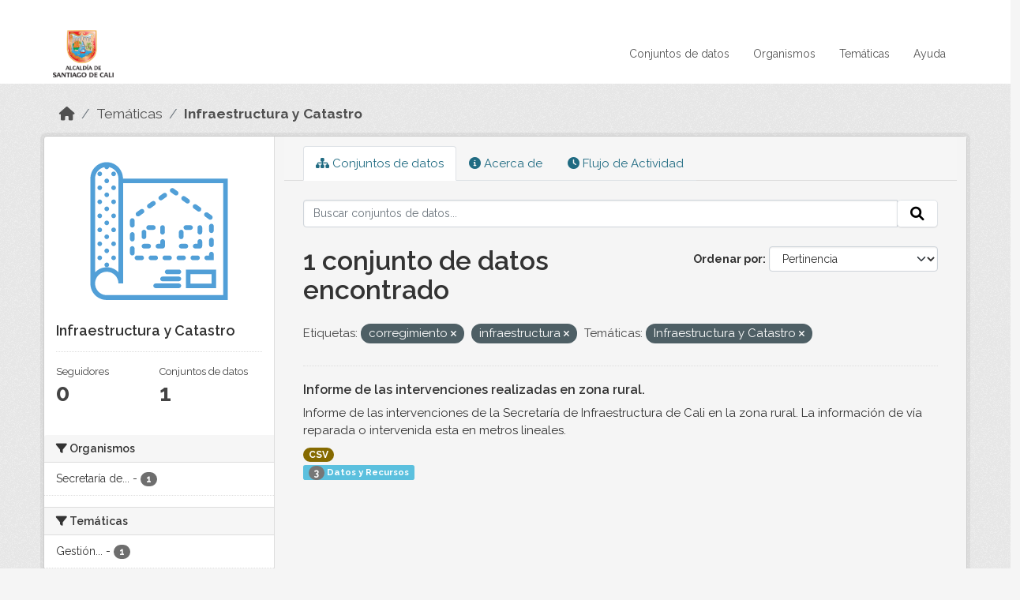

--- FILE ---
content_type: text/html; charset=utf-8
request_url: http://datos.cali.gov.co/group/infraestructura-y-catastro?tags=corregimiento&tags=infraestructura&_tags_limit=0&groups=infraestructura-y-catastro
body_size: 38721
content:
<!DOCTYPE html>
<!--[if IE 9]> <html lang="es" class="ie9"> <![endif]-->
<!--[if gt IE 8]><!--> <html lang="es"  > <!--<![endif]-->
  <head>
    <meta charset="utf-8" />
      <meta name="csrf_field_name" content="_csrf_token" />
      <meta name="_csrf_token" content="IjdkNDI5NTk5MjQzNTk5NmI2ZDJkMGI3ZDA2Njc3NTM4MzBkZDg2N2Ei.aVfDJg.08AAyHN5z6ytFDFMQUa13a_Rgv0" />

      <meta name="generator" content="ckan 2.10.4" />
      <meta name="viewport" content="width=device-width, initial-scale=1.0">
    <title>Infraestructura y Catastro - Temáticas - Datos Abiertos Cali</title>

    
    
  
    <link rel="shortcut icon" href="/img/favicon.ico" />
    
    
        <!-- Google tag (gtag.js) -->
<script async src="https://www.googletagmanager.com/gtag/js?id=G-2GPXESL37B"></script>
<script>
 window.dataLayer = window.dataLayer || [];
 function gtag(){dataLayer.push(arguments);}

 gtag('set', 'linker', );
 gtag('js', new Date());

 gtag('config', 'G-2GPXESL37B', {
     anonymize_ip: true,
     linker: {
         domains: []
     }
 });
</script>
    

  <link rel="alternate" type="application/atom+xml" title="Datos Abiertos Cali - Conjuntos de datos en la temática: Infraestructura y Catastro" href="/feeds/group/infraestructura-y-catastro.atom" />

  
  
      
      
      
    
  
  

  


    
      
      
    

    
    <link href="/webassets/base/1c87a999_main.css" rel="stylesheet"/>
<link href="/webassets/webassets-external/57f7216b780409588d6765cfa4db3c8a_custom.css" rel="stylesheet"/>
<link href="/css/rating.css" rel="stylesheet"/>
<link href="/webassets/ckanext-activity/6ac15be0_activity.css" rel="stylesheet"/>
    
  </head>

  
  <body data-site-root="https://datos.cali.gov.co/" data-locale-root="https://datos.cali.gov.co/" >

    
    <div class="visually-hidden-focusable"><a href="#content">Skip to main content</a></div>
  

  
    

<header class="account-masthead">
  <div class="container">
    
    
    
  </div>
</header>

<header class="navbar navbar-expand-lg navbar-static-top masthead">
    
  <div class="container">
    <div class="row row-cols-md-2 w-100">
      <hgroup class="header-image navbar-left col">
        
        <a class="logo" href="/">
        <!--
          <img class="image-header" src="/img/lema-alcaldia-cali.png" alt="Datos Abiertos - Alcaldía de Santiago de Cali"
              title="Alcaldía de Santiago de Cali">
        -->
          <img class="image-header" src="/img/logo-alcaldia-cali.png" alt="Datos Abiertos - Alcaldía de Santiago de Cali"
              title="Alcaldía de Santiago de Cali">
          <span class="title-header sr-only">Datos Abiertos</span>
        </a>
        
      </hgroup>
      <di class="col text-end">
        <button class="navbar-toggler" type="button" data-bs-toggle="collapse" data-bs-target="#navbarSupportedContent" aria-controls="navbarSupportedContent" aria-expanded="false" aria-label="Toggle navigation">
          <span class="navbar-toggler-icon"></span>
        </button>
      </div>
      <!-- <div class="navbar-right">
        <button data-target="#main-navigation-toggle" data-toggle="collapse" class="navbar-toggle collapsed"
                type="button">
          <span class="fa fa-bars"></span>
        </button>
      </div> -->

      <div class="collapse navbar-collapse col justify-content-end" id="main-navigation-toggle">
        
        <nav class="section navigation">
          <ul class="navbar-nav me-auto mb-2 mb-lg-0">
            
            <li><a href="/dataset/">Conjuntos de datos</a></li><li><a href="/organization/">Organismos</a></li><li><a href="/group/">Temáticas</a></li><li><a href="/pages/ayuda">Ayuda</a></li>
            
          </ul>
        </nav>
         
        
        
      </div>
    </div>
  </div>
</header>

  
    <div class="main">
      <div id="content" class="container">
        
          
            <div class="flash-messages">
              
                
              
            </div>
          

          
            <div class="toolbar" role="navigation" aria-label="Miga de pan">
              
                
                  <ol class="breadcrumb">
                    
<li class="home"><a href="/" aria-label="Inicio"><i class="fa fa-home"></i><span> Inicio</span></a></li>
                    
  <li><a href="/group/">Temáticas</a></li>
  <li class="active"><a href="/group/infraestructura-y-catastro" title="Infraestructura y Catastro">Infraestructura y Catastro</a></li>

                  </ol>
                
              
            </div>
          

          <div class="row wrapper">
            
            
            

            
              <aside class="secondary col-md-3">
                
                
  
  


<div class="module context-info">
  <section class="module-content">
    
    
    <div class="image">
      <a href="">
        <img src="https://datos.cali.gov.co/uploads/group/2018-11-15-194052.098680icon-infraestructura.svg" width="190" height="118" alt="infraestructura-y-catastro" />
      </a>
    </div>
    
    
    <h1 class="heading">
      Infraestructura y Catastro
      
    </h1>
    
    
    
    
    
      
      <div class="nums">
        <dl>
          <dt>Seguidores</dt>
          <dd data-module="followers-counter" data-module-id="edb41fcd-c5fc-406e-bdca-bb025fbaf3cc" data-module-num_followers="0"><span>0</span></dd>
        </dl>
        <dl>
          <dt>Conjuntos de datos</dt>
          <dd><span>1</span></dd>
        </dl>
      </div>
      
      
      <div class="follow_button">
        
      </div>
      
    
    
  </section>
</div>


  <div class="filters">
    <div>
      
        

    
    
	
	    
		<section class="module module-narrow module-shallow">
		    
			<h2 class="module-heading">
			    <i class="fa fa-filter"></i>
			    Organismos
			</h2>
		    
		    
			
			    
				<nav aria-label="Organismos">
				    <ul class="list-unstyled nav nav-simple nav-facet">
					
					    
					    
					    
					    
					    <li class="nav-item ">
						<a href="/group/edb41fcd-c5fc-406e-bdca-bb025fbaf3cc?tags=corregimiento&amp;tags=infraestructura&amp;_tags_limit=0&amp;groups=infraestructura-y-catastro&amp;organization=secretaria-de-infraestructura" title="Secretaría de Infraestructura">
						    <span class="item-label">Secretaría de...</span>
						    <span class="hidden separator"> - </span>
						    <span class="item-count badge">1</span>
							
						</a>
					    </li>
					
				    </ul>
				</nav>

				<p class="module-footer">
				    
					
				    
				</p>
			    
			
		    
		</section>
	    
	
    

      
        

    
    
	
	    
		<section class="module module-narrow module-shallow">
		    
			<h2 class="module-heading">
			    <i class="fa fa-filter"></i>
			    Temáticas
			</h2>
		    
		    
			
			    
				<nav aria-label="Temáticas">
				    <ul class="list-unstyled nav nav-simple nav-facet">
					
					    
					    
					    
					    
					    <li class="nav-item ">
						<a href="/group/edb41fcd-c5fc-406e-bdca-bb025fbaf3cc?tags=corregimiento&amp;tags=infraestructura&amp;_tags_limit=0&amp;groups=infraestructura-y-catastro&amp;groups=gestion-publica-administrativa" title="Gestión Pública/Administrativa">
						    <span class="item-label">Gestión...</span>
						    <span class="hidden separator"> - </span>
						    <span class="item-count badge">1</span>
							
						</a>
					    </li>
					
					    
					    
					    
					    
					    <li class="nav-item  active">
						<a href="/group/edb41fcd-c5fc-406e-bdca-bb025fbaf3cc?tags=corregimiento&amp;tags=infraestructura&amp;_tags_limit=0" title="">
						    <span class="item-label">Infraestructura y Catastro</span>
						    <span class="hidden separator"> - </span>
						    <span class="item-count badge">1</span>
							<span class="facet-close">x</span>
						</a>
					    </li>
					
					    
					    
					    
					    
					    <li class="nav-item ">
						<a href="/group/edb41fcd-c5fc-406e-bdca-bb025fbaf3cc?tags=corregimiento&amp;tags=infraestructura&amp;_tags_limit=0&amp;groups=infraestructura-y-catastro&amp;groups=participacion-ciudadana" title="">
						    <span class="item-label">Participación Ciudadana</span>
						    <span class="hidden separator"> - </span>
						    <span class="item-count badge">1</span>
							
						</a>
					    </li>
					
				    </ul>
				</nav>

				<p class="module-footer">
				    
					
				    
				</p>
			    
			
		    
		</section>
	    
	
    

      
        

    
    
	
	    
		<section class="module module-narrow module-shallow">
		    
			<h2 class="module-heading">
			    <i class="fa fa-filter"></i>
			    Etiquetas
			</h2>
		    
		    
			
			    
				<nav aria-label="Etiquetas">
				    <ul class="list-unstyled nav nav-simple nav-facet">
					
					    
					    
					    
					    
					    <li class="nav-item ">
						<a href="/group/edb41fcd-c5fc-406e-bdca-bb025fbaf3cc?tags=corregimiento&amp;tags=infraestructura&amp;_tags_limit=0&amp;groups=infraestructura-y-catastro&amp;tags=cali" title="">
						    <span class="item-label">cali</span>
						    <span class="hidden separator"> - </span>
						    <span class="item-count badge">1</span>
							
						</a>
					    </li>
					
					    
					    
					    
					    
					    <li class="nav-item  active">
						<a href="/group/edb41fcd-c5fc-406e-bdca-bb025fbaf3cc?tags=infraestructura&amp;_tags_limit=0&amp;groups=infraestructura-y-catastro" title="">
						    <span class="item-label">corregimiento</span>
						    <span class="hidden separator"> - </span>
						    <span class="item-count badge">1</span>
							<span class="facet-close">x</span>
						</a>
					    </li>
					
					    
					    
					    
					    
					    <li class="nav-item ">
						<a href="/group/edb41fcd-c5fc-406e-bdca-bb025fbaf3cc?tags=corregimiento&amp;tags=infraestructura&amp;_tags_limit=0&amp;groups=infraestructura-y-catastro&amp;tags=corregimientos" title="">
						    <span class="item-label">corregimientos</span>
						    <span class="hidden separator"> - </span>
						    <span class="item-count badge">1</span>
							
						</a>
					    </li>
					
					    
					    
					    
					    
					    <li class="nav-item  active">
						<a href="/group/edb41fcd-c5fc-406e-bdca-bb025fbaf3cc?tags=corregimiento&amp;_tags_limit=0&amp;groups=infraestructura-y-catastro" title="">
						    <span class="item-label">infraestructura</span>
						    <span class="hidden separator"> - </span>
						    <span class="item-count badge">1</span>
							<span class="facet-close">x</span>
						</a>
					    </li>
					
					    
					    
					    
					    
					    <li class="nav-item ">
						<a href="/group/edb41fcd-c5fc-406e-bdca-bb025fbaf3cc?tags=corregimiento&amp;tags=infraestructura&amp;_tags_limit=0&amp;groups=infraestructura-y-catastro&amp;tags=intervencion" title="">
						    <span class="item-label">intervencion</span>
						    <span class="hidden separator"> - </span>
						    <span class="item-count badge">1</span>
							
						</a>
					    </li>
					
					    
					    
					    
					    
					    <li class="nav-item ">
						<a href="/group/edb41fcd-c5fc-406e-bdca-bb025fbaf3cc?tags=corregimiento&amp;tags=infraestructura&amp;_tags_limit=0&amp;groups=infraestructura-y-catastro&amp;tags=reparacion" title="">
						    <span class="item-label">reparacion</span>
						    <span class="hidden separator"> - </span>
						    <span class="item-count badge">1</span>
							
						</a>
					    </li>
					
					    
					    
					    
					    
					    <li class="nav-item ">
						<a href="/group/edb41fcd-c5fc-406e-bdca-bb025fbaf3cc?tags=corregimiento&amp;tags=infraestructura&amp;_tags_limit=0&amp;groups=infraestructura-y-catastro&amp;tags=vial" title="">
						    <span class="item-label">vial</span>
						    <span class="hidden separator"> - </span>
						    <span class="item-count badge">1</span>
							
						</a>
					    </li>
					
					    
					    
					    
					    
					    <li class="nav-item ">
						<a href="/group/edb41fcd-c5fc-406e-bdca-bb025fbaf3cc?tags=corregimiento&amp;tags=infraestructura&amp;_tags_limit=0&amp;groups=infraestructura-y-catastro&amp;tags=vias" title="">
						    <span class="item-label">vias</span>
						    <span class="hidden separator"> - </span>
						    <span class="item-count badge">1</span>
							
						</a>
					    </li>
					
				    </ul>
				</nav>

				<p class="module-footer">
				    
					<a href="/group/edb41fcd-c5fc-406e-bdca-bb025fbaf3cc?tags=corregimiento&amp;tags=infraestructura&amp;groups=infraestructura-y-catastro" class="read-more">Mostrar Solamente Populares Etiquetas</a>
				    
				</p>
			    
			
		    
		</section>
	    
	
    

      
        

    
    
	
	    
		<section class="module module-narrow module-shallow">
		    
			<h2 class="module-heading">
			    <i class="fa fa-filter"></i>
			    Formatos
			</h2>
		    
		    
			
			    
				<nav aria-label="Formatos">
				    <ul class="list-unstyled nav nav-simple nav-facet">
					
					    
					    
					    
					    
					    <li class="nav-item ">
						<a href="/group/edb41fcd-c5fc-406e-bdca-bb025fbaf3cc?tags=corregimiento&amp;tags=infraestructura&amp;_tags_limit=0&amp;groups=infraestructura-y-catastro&amp;res_format=CSV" title="">
						    <span class="item-label">CSV</span>
						    <span class="hidden separator"> - </span>
						    <span class="item-count badge">1</span>
							
						</a>
					    </li>
					
				    </ul>
				</nav>

				<p class="module-footer">
				    
					
				    
				</p>
			    
			
		    
		</section>
	    
	
    

      
        

    
    
	
	    
		<section class="module module-narrow module-shallow">
		    
			<h2 class="module-heading">
			    <i class="fa fa-filter"></i>
			    Licencias
			</h2>
		    
		    
			
			    
				<nav aria-label="Licencias">
				    <ul class="list-unstyled nav nav-simple nav-facet">
					
					    
					    
					    
					    
					    <li class="nav-item ">
						<a href="/group/edb41fcd-c5fc-406e-bdca-bb025fbaf3cc?tags=corregimiento&amp;tags=infraestructura&amp;_tags_limit=0&amp;groups=infraestructura-y-catastro&amp;license_id=cc-by-sa" title="Creative Commons Attribution Share-Alike">
						    <span class="item-label">Creative Commons...</span>
						    <span class="hidden separator"> - </span>
						    <span class="item-count badge">1</span>
							
						</a>
					    </li>
					
				    </ul>
				</nav>

				<p class="module-footer">
				    
					
				    
				</p>
			    
			
		    
		</section>
	    
	
    

      
    </div>
    <a class="close no-text hide-filters"><i class="fa fa-times-circle"></i><span class="text">close</span></a>
  </div>

              </aside>
            

            
              <div class="primary col-md-9 col-xs-12" role="main">
                
                
                  <article class="module">
                    
                      <header class="module-content page-header">
                        
                        <ul class="nav nav-tabs">
                          
  
  <li class="active"><a href="/group/infraestructura-y-catastro"><i class="fa fa-sitemap"></i> Conjuntos de datos</a></li>
  <li><a href="/group/about/infraestructura-y-catastro"><i class="fa fa-info-circle"></i> Acerca de</a></li>

  <li><a href="/group/activity/infraestructura-y-catastro?offset=0"><i class="fa fa-clock"></i> Flujo de Actividad</a></li>

                        </ul>
                      </header>
                    
                    <div class="module-content">
                      
                      
  
    
    
    







<form id="group-datasets-search-form" class="search-form" method="get" data-module="select-switch">

  
    <div class="input-group search-input-group">
      <input aria-label="Buscar conjuntos de datos..." id="field-giant-search" type="text" class="form-control input-lg" name="q" value="" autocomplete="off" placeholder="Buscar conjuntos de datos...">
      
      <span class="input-group-btn">
        <button class="btn btn-default btn-lg" type="submit" value="search" aria-label="Enviar">
          <i class="fa fa-search"></i>
        </button>
      </span>
      
    </div>
  

  
    <span>






<input type="hidden" name="tags" value="corregimiento" />





<input type="hidden" name="tags" value="infraestructura" />





<input type="hidden" name="groups" value="infraestructura-y-catastro" />



</span>
  

  
    
      <div class="form-group control-order-by">
        <label for="field-order-by">Ordenar por</label>
        <select id="field-order-by" name="sort" class="form-control form-select">
          
            
              <option value="score desc, metadata_modified desc">Pertinencia</option>
            
          
            
              <option value="title_string asc">Nombre Ascendente</option>
            
          
            
              <option value="title_string desc">Nombre Descendente</option>
            
          
            
              <option value="metadata_modified desc">Última modificación</option>
            
          
            
          
        </select>
        
        <button class="btn btn-default js-hide" type="submit">Ir</button>
        
      </div>
    
  

  
    
      <h1>

  
  
  
  

1 conjunto de datos encontrado</h1>
    
  

  
    
      <p class="filter-list">
        
          
          <span class="facet">Etiquetas:</span>
          
            <span class="filtered pill">corregimiento
              <a href="/group/infraestructura-y-catastro?tags=infraestructura&amp;_tags_limit=0&amp;groups=infraestructura-y-catastro" class="remove" title="Quitar"><i class="fa fa-times"></i></a>
            </span>
          
            <span class="filtered pill">infraestructura
              <a href="/group/infraestructura-y-catastro?tags=corregimiento&amp;_tags_limit=0&amp;groups=infraestructura-y-catastro" class="remove" title="Quitar"><i class="fa fa-times"></i></a>
            </span>
          
        
          
          <span class="facet">Temáticas:</span>
          
            <span class="filtered pill">Infraestructura y Catastro
              <a href="/group/infraestructura-y-catastro?tags=corregimiento&amp;tags=infraestructura&amp;_tags_limit=0" class="remove" title="Quitar"><i class="fa fa-times"></i></a>
            </span>
          
        
      </p>
      <a class="show-filters btn btn-default">Filtrar Resultados</a>
    
  

</form>




  
  
    
      

  
    <ul class="dataset-list list-unstyled">
    	
	      
	        






  <li class="dataset-item">
    

      <div class="dataset-content">
        
          <h2 class="dataset-heading">
            
              
            
            
<a href="/dataset/informe-de-las-intervenciones-realizadas-en-zona-rural" title="Informe de las intervenciones realizadas en zona rural.">
  Informe de las intervenciones realizadas en zona rural.
</a>

            
              
              
            
          </h2>
        
        
          
            <div>Informe de las intervenciones de la Secretaría de Infraestructura de Cali en la zona rural. La información de vía reparada o intervenida esta en metros lineales.</div>
          
        
      </div>
      
        
          
            <ul class="dataset-resources list-unstyled">
              
                
                <li>
                  <a href="/dataset/informe-de-las-intervenciones-realizadas-en-zona-rural" class="badge badge-default" data-format="csv">CSV</a>
                </li>
                
              
            </ul>
          
        
      
    
<div class="label label-info">
  <span class="item-count badge">3</span> Datos y Recursos
</div>

  </li>

	      
	    
    </ul>
  

    
  
  
    
  

                    </div>
                  </article>
                
              </div>
            
          </div>
        
      </div>
    </div>
  
    <footer class="site-footer">
  <div class="container">
    <div class="row">
      <div class="contact col-md-12 wow fadeInUp animated">
        <h2 class="title-section">Contáctenos</h2>
        <div class="row">
          <div class="info-container col-md-6">
            <div class="info place">
              <span>Dirección:</span> Centro Administrativo Municipal (CAM) Avenida 2 Norte #10 - 70. Cali - Valle del
              Cauca - Colombia.
            </div>
            <div class="info clock">
              <span>Horario atención:</span> lunes a viernes de 8 am a 12 pm y de 2 pm a 5 pm.
            </div>
            <div class="info clock">
              <a href="http://www.cali.gov.co/publicaciones/43/oficina_de_atencin_al_ciudadano/"> Atención al
                ciudadano </a>
            </div>
            <div class="info directory">
              <a href="http://www.cali.gov.co/directorio/">Directorio dependencias</a>
            </div>
          </div>
          <div class="info-container col-md-6 wow fadeInUp animated">
            <div class="info phone">
              <span>Linea Nacional:</span> 01 8000 222 195
            </div>
            <div class="info phone">
              <span>Lineas Locales:</span> 195 - (57+2) 887 9020
            </div>
            <div class="info email">
              <span>Email:</span> <a href="mailto:contactenos@cali.gov.co" title="Alcaldía de Santiago de Cali">contactenos@cali.gov.co</a>
            </div>
            <div class="info email">
              <span>Notificaciones Judiciales:</span> <a href="mailto:notificacionesjudiciales@cali.gov.co"
                                                        title="Alcaldía de Santiago de Cali">notificacionesjudiciales@cali.gov.co</a>
            </div>
          </div>
        </div> <!-- FIN ROW -->
      </div>
    </div> <!-- FIN ROW -->
  </div>

  <div class="copyright">
    <div class="container">
      
      <div class="row">
        <div class="col-md-8 footer-links">
          
          <ul class="list-unstyled">
            
            <li><a href="/about">Acerca de Datos Abiertos Cali</a>
            </li>
            
          </ul>
          <ul class="list-unstyled">
            
            
            <li><a href="http://docs.ckan.org/en/2.10/api/">API CKAN</a></li>
            <li><a href="http://www.ckan.org/">CKAN Association</a></li>
            <li><a href="http://www.opendefinition.org/okd/"><img
                src="/base/images/od_80x15_blue.png" alt="Open Data"></a></li>
            
          </ul>
          
        </div>
        <div class="col-md-4 attribution">
          
          <p><strong>Gestionado con </strong> <a class="hide-text ckan-footer-logo" href="http://ckan.org">CKAN</a>
          <!-- <a class="hide-text nexura-footer-logo" href="http://www.nexura.com/" title="Nexura Internacional">Nexura</a> -->
          </p>
          
          
          
<form class="lang-select" action="/util/redirect" data-module="select-switch" method="POST">
  
<input type="hidden" name="_csrf_token" value="IjdkNDI5NTk5MjQzNTk5NmI2ZDJkMGI3ZDA2Njc3NTM4MzBkZDg2N2Ei.aVfDJg.08AAyHN5z6ytFDFMQUa13a_Rgv0"/> 
  <div class="form-group">
    <label for="field-lang-select">Idioma</label>
    <select id="field-lang-select" name="url" data-module="autocomplete" data-module-dropdown-class="lang-dropdown" data-module-container-class="lang-container">
      
        <option value="/es/group/infraestructura-y-catastro?tags=corregimiento&amp;tags=infraestructura&amp;_tags_limit=0&amp;groups=infraestructura-y-catastro" selected="selected">
          español
        </option>
      
        <option value="/en/group/infraestructura-y-catastro?tags=corregimiento&amp;tags=infraestructura&amp;_tags_limit=0&amp;groups=infraestructura-y-catastro" >
          English
        </option>
      
        <option value="/pt_BR/group/infraestructura-y-catastro?tags=corregimiento&amp;tags=infraestructura&amp;_tags_limit=0&amp;groups=infraestructura-y-catastro" >
          português (Brasil)
        </option>
      
        <option value="/ja/group/infraestructura-y-catastro?tags=corregimiento&amp;tags=infraestructura&amp;_tags_limit=0&amp;groups=infraestructura-y-catastro" >
          日本語
        </option>
      
        <option value="/it/group/infraestructura-y-catastro?tags=corregimiento&amp;tags=infraestructura&amp;_tags_limit=0&amp;groups=infraestructura-y-catastro" >
          italiano
        </option>
      
        <option value="/cs_CZ/group/infraestructura-y-catastro?tags=corregimiento&amp;tags=infraestructura&amp;_tags_limit=0&amp;groups=infraestructura-y-catastro" >
          čeština (Česko)
        </option>
      
        <option value="/ca/group/infraestructura-y-catastro?tags=corregimiento&amp;tags=infraestructura&amp;_tags_limit=0&amp;groups=infraestructura-y-catastro" >
          català
        </option>
      
        <option value="/fr/group/infraestructura-y-catastro?tags=corregimiento&amp;tags=infraestructura&amp;_tags_limit=0&amp;groups=infraestructura-y-catastro" >
          français
        </option>
      
        <option value="/el/group/infraestructura-y-catastro?tags=corregimiento&amp;tags=infraestructura&amp;_tags_limit=0&amp;groups=infraestructura-y-catastro" >
          Ελληνικά
        </option>
      
        <option value="/sv/group/infraestructura-y-catastro?tags=corregimiento&amp;tags=infraestructura&amp;_tags_limit=0&amp;groups=infraestructura-y-catastro" >
          svenska
        </option>
      
        <option value="/sr/group/infraestructura-y-catastro?tags=corregimiento&amp;tags=infraestructura&amp;_tags_limit=0&amp;groups=infraestructura-y-catastro" >
          српски
        </option>
      
        <option value="/no/group/infraestructura-y-catastro?tags=corregimiento&amp;tags=infraestructura&amp;_tags_limit=0&amp;groups=infraestructura-y-catastro" >
          norsk
        </option>
      
        <option value="/sk/group/infraestructura-y-catastro?tags=corregimiento&amp;tags=infraestructura&amp;_tags_limit=0&amp;groups=infraestructura-y-catastro" >
          slovenčina
        </option>
      
        <option value="/fi/group/infraestructura-y-catastro?tags=corregimiento&amp;tags=infraestructura&amp;_tags_limit=0&amp;groups=infraestructura-y-catastro" >
          suomi
        </option>
      
        <option value="/ru/group/infraestructura-y-catastro?tags=corregimiento&amp;tags=infraestructura&amp;_tags_limit=0&amp;groups=infraestructura-y-catastro" >
          русский
        </option>
      
        <option value="/de/group/infraestructura-y-catastro?tags=corregimiento&amp;tags=infraestructura&amp;_tags_limit=0&amp;groups=infraestructura-y-catastro" >
          Deutsch
        </option>
      
        <option value="/pl/group/infraestructura-y-catastro?tags=corregimiento&amp;tags=infraestructura&amp;_tags_limit=0&amp;groups=infraestructura-y-catastro" >
          polski
        </option>
      
        <option value="/nl/group/infraestructura-y-catastro?tags=corregimiento&amp;tags=infraestructura&amp;_tags_limit=0&amp;groups=infraestructura-y-catastro" >
          Nederlands
        </option>
      
        <option value="/bg/group/infraestructura-y-catastro?tags=corregimiento&amp;tags=infraestructura&amp;_tags_limit=0&amp;groups=infraestructura-y-catastro" >
          български
        </option>
      
        <option value="/ko_KR/group/infraestructura-y-catastro?tags=corregimiento&amp;tags=infraestructura&amp;_tags_limit=0&amp;groups=infraestructura-y-catastro" >
          한국어 (대한민국)
        </option>
      
        <option value="/hu/group/infraestructura-y-catastro?tags=corregimiento&amp;tags=infraestructura&amp;_tags_limit=0&amp;groups=infraestructura-y-catastro" >
          magyar
        </option>
      
        <option value="/sl/group/infraestructura-y-catastro?tags=corregimiento&amp;tags=infraestructura&amp;_tags_limit=0&amp;groups=infraestructura-y-catastro" >
          slovenščina
        </option>
      
        <option value="/lv/group/infraestructura-y-catastro?tags=corregimiento&amp;tags=infraestructura&amp;_tags_limit=0&amp;groups=infraestructura-y-catastro" >
          latviešu
        </option>
      
        <option value="/id/group/infraestructura-y-catastro?tags=corregimiento&amp;tags=infraestructura&amp;_tags_limit=0&amp;groups=infraestructura-y-catastro" >
          Indonesia
        </option>
      
        <option value="/ro/group/infraestructura-y-catastro?tags=corregimiento&amp;tags=infraestructura&amp;_tags_limit=0&amp;groups=infraestructura-y-catastro" >
          română
        </option>
      
        <option value="/lt/group/infraestructura-y-catastro?tags=corregimiento&amp;tags=infraestructura&amp;_tags_limit=0&amp;groups=infraestructura-y-catastro" >
          lietuvių
        </option>
      
        <option value="/bs/group/infraestructura-y-catastro?tags=corregimiento&amp;tags=infraestructura&amp;_tags_limit=0&amp;groups=infraestructura-y-catastro" >
          bosanski
        </option>
      
        <option value="/hr/group/infraestructura-y-catastro?tags=corregimiento&amp;tags=infraestructura&amp;_tags_limit=0&amp;groups=infraestructura-y-catastro" >
          hrvatski
        </option>
      
        <option value="/gl/group/infraestructura-y-catastro?tags=corregimiento&amp;tags=infraestructura&amp;_tags_limit=0&amp;groups=infraestructura-y-catastro" >
          galego
        </option>
      
        <option value="/tl/group/infraestructura-y-catastro?tags=corregimiento&amp;tags=infraestructura&amp;_tags_limit=0&amp;groups=infraestructura-y-catastro" >
          Filipino (Pilipinas)
        </option>
      
        <option value="/is/group/infraestructura-y-catastro?tags=corregimiento&amp;tags=infraestructura&amp;_tags_limit=0&amp;groups=infraestructura-y-catastro" >
          íslenska
        </option>
      
        <option value="/zh_Hans_CN/group/infraestructura-y-catastro?tags=corregimiento&amp;tags=infraestructura&amp;_tags_limit=0&amp;groups=infraestructura-y-catastro" >
          中文 (简体, 中国)
        </option>
      
        <option value="/he/group/infraestructura-y-catastro?tags=corregimiento&amp;tags=infraestructura&amp;_tags_limit=0&amp;groups=infraestructura-y-catastro" >
          עברית
        </option>
      
        <option value="/th/group/infraestructura-y-catastro?tags=corregimiento&amp;tags=infraestructura&amp;_tags_limit=0&amp;groups=infraestructura-y-catastro" >
          ไทย
        </option>
      
        <option value="/en_AU/group/infraestructura-y-catastro?tags=corregimiento&amp;tags=infraestructura&amp;_tags_limit=0&amp;groups=infraestructura-y-catastro" >
          English (Australia)
        </option>
      
        <option value="/es_AR/group/infraestructura-y-catastro?tags=corregimiento&amp;tags=infraestructura&amp;_tags_limit=0&amp;groups=infraestructura-y-catastro" >
          español (Argentina)
        </option>
      
        <option value="/mn_MN/group/infraestructura-y-catastro?tags=corregimiento&amp;tags=infraestructura&amp;_tags_limit=0&amp;groups=infraestructura-y-catastro" >
          монгол (Монгол)
        </option>
      
        <option value="/da_DK/group/infraestructura-y-catastro?tags=corregimiento&amp;tags=infraestructura&amp;_tags_limit=0&amp;groups=infraestructura-y-catastro" >
          dansk (Danmark)
        </option>
      
        <option value="/en_GB/group/infraestructura-y-catastro?tags=corregimiento&amp;tags=infraestructura&amp;_tags_limit=0&amp;groups=infraestructura-y-catastro" >
          English (United Kingdom)
        </option>
      
        <option value="/nb_NO/group/infraestructura-y-catastro?tags=corregimiento&amp;tags=infraestructura&amp;_tags_limit=0&amp;groups=infraestructura-y-catastro" >
          norsk bokmål (Norge)
        </option>
      
        <option value="/am/group/infraestructura-y-catastro?tags=corregimiento&amp;tags=infraestructura&amp;_tags_limit=0&amp;groups=infraestructura-y-catastro" >
          አማርኛ
        </option>
      
        <option value="/pt_PT/group/infraestructura-y-catastro?tags=corregimiento&amp;tags=infraestructura&amp;_tags_limit=0&amp;groups=infraestructura-y-catastro" >
          português (Portugal)
        </option>
      
        <option value="/mk/group/infraestructura-y-catastro?tags=corregimiento&amp;tags=infraestructura&amp;_tags_limit=0&amp;groups=infraestructura-y-catastro" >
          македонски
        </option>
      
        <option value="/my_MM/group/infraestructura-y-catastro?tags=corregimiento&amp;tags=infraestructura&amp;_tags_limit=0&amp;groups=infraestructura-y-catastro" >
          မြန်မာ (မြန်မာ)
        </option>
      
        <option value="/sq/group/infraestructura-y-catastro?tags=corregimiento&amp;tags=infraestructura&amp;_tags_limit=0&amp;groups=infraestructura-y-catastro" >
          shqip
        </option>
      
        <option value="/fa_IR/group/infraestructura-y-catastro?tags=corregimiento&amp;tags=infraestructura&amp;_tags_limit=0&amp;groups=infraestructura-y-catastro" >
          فارسی (ایران)
        </option>
      
        <option value="/tr/group/infraestructura-y-catastro?tags=corregimiento&amp;tags=infraestructura&amp;_tags_limit=0&amp;groups=infraestructura-y-catastro" >
          Türkçe
        </option>
      
        <option value="/sr_Latn/group/infraestructura-y-catastro?tags=corregimiento&amp;tags=infraestructura&amp;_tags_limit=0&amp;groups=infraestructura-y-catastro" >
          srpski (latinica)
        </option>
      
        <option value="/uk/group/infraestructura-y-catastro?tags=corregimiento&amp;tags=infraestructura&amp;_tags_limit=0&amp;groups=infraestructura-y-catastro" >
          українська
        </option>
      
        <option value="/km/group/infraestructura-y-catastro?tags=corregimiento&amp;tags=infraestructura&amp;_tags_limit=0&amp;groups=infraestructura-y-catastro" >
          ខ្មែរ
        </option>
      
        <option value="/vi/group/infraestructura-y-catastro?tags=corregimiento&amp;tags=infraestructura&amp;_tags_limit=0&amp;groups=infraestructura-y-catastro" >
          Tiếng Việt
        </option>
      
        <option value="/ar/group/infraestructura-y-catastro?tags=corregimiento&amp;tags=infraestructura&amp;_tags_limit=0&amp;groups=infraestructura-y-catastro" >
          العربية
        </option>
      
        <option value="/ne/group/infraestructura-y-catastro?tags=corregimiento&amp;tags=infraestructura&amp;_tags_limit=0&amp;groups=infraestructura-y-catastro" >
          नेपाली
        </option>
      
        <option value="/zh_Hant_TW/group/infraestructura-y-catastro?tags=corregimiento&amp;tags=infraestructura&amp;_tags_limit=0&amp;groups=infraestructura-y-catastro" >
          中文 (繁體, 台灣)
        </option>
      
        <option value="/eu/group/infraestructura-y-catastro?tags=corregimiento&amp;tags=infraestructura&amp;_tags_limit=0&amp;groups=infraestructura-y-catastro" >
          euskara
        </option>
      
        <option value="/uk_UA/group/infraestructura-y-catastro?tags=corregimiento&amp;tags=infraestructura&amp;_tags_limit=0&amp;groups=infraestructura-y-catastro" >
          українська (Україна)
        </option>
      
    </select>
  </div>
  <button class="btn btn-default d-none " type="submit">Ir</button>
</form>


          
        </div>
      </div>
      
    </div>
  </div> <!-- FIN COPYRIGHT -->

</footer>


<link rel="stylesheet" href="https://calivirtual.net/chat/v22102021/vista/css/estilos_datos.css">
<script src="https://calivirtual.net/chat/v22102021/vista/js/function_datos.js"></script>    

<button class="boton-chat boton-chat-animated" id="boton-chat" onclick="chat_abrir()">
    <img src="https://calivirtual.net/chat/v22102021/vista/img/chat.png" alt="">
</button>

<div class="contenedor-chat" id="contenedor-chat">
    <div class="chat-head">
        <p>Bienvenido al servicio ChatBox de datos abiertos Cali</p>
        <button class="chat-boton-cerrar" onclick="chat_cerrar()">
            <i class="">&times;</i>
        </button>
    </div>

    <div class="chat-body-inicio" id="chat-body"></div>

    <div class="chat-mensaje" id=chat-mensaje>
        <div class="row">
            <div class="col-sm-12">
                <form action="javascript: chat_mensaje()">
                    <div class="form-group">
                        <div class="input-group">
                            <input type="text" class="form-control" name="chat-texto" id="chat-texto" onkeypress="return soloNumeros(event)" placeholder="Escriba aqui" autocomplete="off" required>
                            <div class="input-group-btn">
                                <button class="btn chat-btn-enviar" type="submit">
                                    <i class="glyphicon glyphicon-send"></i>
                                </button>
                            </div>
                        </div>
                    </div>
                </form>
            </div>
        </div>
    </div>
</div>

<div class="chat-ventana-multimedia" id="chat-ventana-multimedia">
    <img src="" alt="" id="chat-multimedia">
    <br><br>
    <button class="btn btn-danger" style="float: right" onclick="ocultar('chat-ventana-multimedia')">Cerrar</button>
</div>
  
  
  
  
  
  
    
    
    
        
        
        <div class="js-hide" data-module="google-analytics"
             data-module-googleanalytics_resource_prefix="/downloads/">
        </div>
    


  

      

    
    
    <link href="/webassets/vendor/d05bf0e7_fontawesome.css" rel="stylesheet"/>
<link href="/css/rating.css" rel="stylesheet"/>
<link href="/webassets/vendor/f3b8236b_select2.css" rel="stylesheet"/>
    <script src="/webassets/vendor/8c3c143a_jquery.js" type="text/javascript"></script>
<script src="/webassets/vendor/5027b870_vendor.js" type="text/javascript"></script>
<script src="/webassets/vendor/6d1ad7e6_bootstrap.js" type="text/javascript"></script>
<script src="/webassets/base/6fddaa3f_main.js" type="text/javascript"></script>
<script src="/webassets/base/0d750fad_ckan.js" type="text/javascript"></script>
<script src="/webassets/ckanext-googleanalytics/event_tracking.js?c4ef09be" type="text/javascript"></script>
<script src="/webassets/activity/0fdb5ee0_activity.js" type="text/javascript"></script>
  </body>
</html>

--- FILE ---
content_type: image/svg+xml; charset=utf-8
request_url: https://datos.cali.gov.co/uploads/group/2018-11-15-194052.098680icon-infraestructura.svg
body_size: 11144
content:
<?xml version="1.0" encoding="utf-8"?>
<!-- Generator: Adobe Illustrator 19.0.0, SVG Export Plug-In . SVG Version: 6.00 Build 0)  -->
<svg version="1.1" id="Layer_1" xmlns="http://www.w3.org/2000/svg" xmlns:xlink="http://www.w3.org/1999/xlink" x="0px" y="0px"
	 viewBox="0 0 150 120" style="enable-background:new 0 0 150 120;" xml:space="preserve">
<style type="text/css">
	.st0{fill:#519FD7;}
</style>
<g id="XMLID_95_">
	<path id="XMLID_272_" class="st0" d="M48.7,21.9c0-6.5-5.3-11.9-11.9-11.9C30.3,10,25,15.3,25,21.9v76.3h0c0,0,0,0.1,0,0.1
		c0,6.5,5.3,11.8,11.8,11.8H125V21.9H48.7z M28.4,21.9c0-4.1,2.9-7.5,6.8-8.3c0.1,0.9,0.8,1.5,1.7,1.5c0.9,0,1.6-0.7,1.7-1.5
		c3.9,0.8,6.8,4.2,6.8,8.3v68c-2.2-2.2-5.2-3.6-8.5-3.6c-0.4,0-0.8,0-1.2,0.1c-0.2,0-0.4,0.1-0.5,0.1c-0.2,0-0.4,0.1-0.7,0.1
		c-0.2,0-0.5,0.1-0.7,0.2c-0.2,0-0.3,0.1-0.4,0.1c-0.3,0.1-0.6,0.2-0.8,0.3c-0.1,0-0.2,0.1-0.3,0.1c-0.3,0.1-0.7,0.3-1,0.5
		c0,0,0,0,0,0c-1.1,0.6-2,1.3-2.8,2.1V21.9z M121.6,106.6H36.8c-4.6,0-8.4-3.8-8.4-8.5c0-4.7,3.8-8.5,8.5-8.5c4.7,0,8.5,3.8,8.5,8.5
		h3.4V25.3h72.9V106.6z M121.6,106.6"/>
	<path id="XMLID_269_" class="st0" d="M103,45.6c0.3,0.2,0.6,0.3,1,0.3c0.5,0,1.1-0.2,1.4-0.7c0.5-0.8,0.4-1.8-0.4-2.4l-2.8-2
		c-0.8-0.5-1.8-0.4-2.4,0.4c-0.5,0.8-0.4,1.8,0.4,2.4L103,45.6z M103,45.6"/>
	<path id="XMLID_266_" class="st0" d="M111.3,51.5c0.3,0.2,0.6,0.3,1,0.3c0.5,0,1.1-0.2,1.4-0.7c0.5-0.8,0.4-1.8-0.4-2.4l-2.8-2
		c-0.8-0.5-1.8-0.4-2.4,0.4c-0.5,0.8-0.4,1.8,0.4,2.4L111.3,51.5z M111.3,51.5"/>
	<path id="XMLID_263_" class="st0" d="M87.7,79.5c0,0.9,0.8,1.7,1.7,1.7h3.4c0.9,0,1.7-0.8,1.7-1.7c0-0.9-0.8-1.7-1.7-1.7h-3.4
		C88.5,77.8,87.7,78.6,87.7,79.5L87.7,79.5z M87.7,79.5"/>
	<path id="XMLID_260_" class="st0" d="M111.4,56.4v3.4c0,0.9,0.8,1.7,1.7,1.7c0.9,0,1.7-0.8,1.7-1.7v-3.4c0-0.9-0.8-1.7-1.7-1.7
		C112.2,54.7,111.4,55.5,111.4,56.4L111.4,56.4z M111.4,56.4"/>
	<path id="XMLID_257_" class="st0" d="M94.7,39.7c0.3,0.2,0.6,0.3,1,0.3c0.5,0,1.1-0.2,1.4-0.7c0.5-0.8,0.4-1.8-0.4-2.4l-2.8-2
		c-0.8-0.5-1.8-0.4-2.4,0.4c-0.5,0.8-0.4,1.8,0.4,2.4L94.7,39.7z M94.7,39.7"/>
	<path id="XMLID_254_" class="st0" d="M97.9,79.5c0,0.9,0.8,1.7,1.7,1.7h3.4c0.9,0,1.7-0.8,1.7-1.7c0-0.9-0.8-1.7-1.7-1.7h-3.4
		C98.6,77.8,97.9,78.6,97.9,79.5L97.9,79.5z M97.9,79.5"/>
	<path id="XMLID_251_" class="st0" d="M74.2,79.5c0-0.9-0.8-1.7-1.7-1.7h-3.4c-0.9,0-1.7,0.8-1.7,1.7c0,0.9,0.8,1.7,1.7,1.7h3.4
		C73.4,81.2,74.2,80.4,74.2,79.5L74.2,79.5z M74.2,79.5"/>
	<path id="XMLID_248_" class="st0" d="M113.1,71.7c0.9,0,1.7-0.8,1.7-1.7v-3.4c0-0.9-0.8-1.7-1.7-1.7c-0.9,0-1.7,0.8-1.7,1.7V70
		C111.4,70.9,112.2,71.7,113.1,71.7L113.1,71.7z M113.1,71.7"/>
	<path id="XMLID_245_" class="st0" d="M86.4,33.9c0.3,0.2,0.6,0.3,1,0.3c0.5,0,1.1-0.2,1.4-0.7c0.5-0.8,0.4-1.8-0.4-2.4l-2.8-2
		c-0.8-0.5-1.8-0.4-2.4,0.4c-0.5,0.8-0.4,1.8,0.4,2.4L86.4,33.9z M86.4,33.9"/>
	<path id="XMLID_242_" class="st0" d="M111.4,77.8h-1.7c-0.9,0-1.7,0.8-1.7,1.7c0,0.9,0.8,1.7,1.7,1.7h5.1v-4.4
		c0-0.9-0.8-1.7-1.7-1.7c-0.9,0-1.7,0.8-1.7,1.7V77.8z M111.4,77.8"/>
	<path id="XMLID_239_" class="st0" d="M58.9,81.2h3.4c0.9,0,1.7-0.8,1.7-1.7c0-0.9-0.8-1.7-1.7-1.7h-3.4c-0.9,0-1.7,0.8-1.7,1.7
		C57.2,80.4,58,81.2,58.9,81.2L58.9,81.2z M58.9,81.2"/>
	<path id="XMLID_236_" class="st0" d="M55.5,57.5c0.9,0,1.7-0.8,1.7-1.7v-3.4c0-0.9-0.8-1.7-1.7-1.7c-0.9,0-1.7,0.8-1.7,1.7v3.4
		C53.8,56.7,54.6,57.5,55.5,57.5L55.5,57.5z M55.5,57.5"/>
	<path id="XMLID_233_" class="st0" d="M59.7,49.4c0.3,0,0.7-0.1,1-0.3l2.8-2c0.8-0.5,1-1.6,0.4-2.4c-0.5-0.8-1.6-0.9-2.4-0.4l-2.8,2
		c-0.8,0.5-0.9,1.6-0.4,2.4C58.6,49.2,59.1,49.4,59.7,49.4L59.7,49.4z M59.7,49.4"/>
	<path id="XMLID_230_" class="st0" d="M68,43.6c0.3,0,0.7-0.1,1-0.3l2.8-2c0.8-0.5,1-1.6,0.4-2.4c-0.5-0.8-1.6-0.9-2.4-0.4l-2.8,2
		c-0.8,0.5-1,1.6-0.4,2.4C66.9,43.3,67.4,43.6,68,43.6L68,43.6z M68,43.6"/>
	<path id="XMLID_227_" class="st0" d="M55.5,67.6c0.9,0,1.7-0.8,1.7-1.7v-3.4c0-0.9-0.8-1.7-1.7-1.7c-0.9,0-1.7,0.8-1.7,1.7v3.4
		C53.8,66.9,54.6,67.6,55.5,67.6L55.5,67.6z M55.5,67.6"/>
	<path id="XMLID_224_" class="st0" d="M76.3,37.7c0.3,0,0.7-0.1,1-0.3l2.8-2c0.8-0.5,1-1.6,0.4-2.4c-0.5-0.8-1.6-0.9-2.4-0.4l-2.8,2
		c-0.8,0.5-1,1.6-0.4,2.4C75.2,37.5,75.7,37.7,76.3,37.7L76.3,37.7z M76.3,37.7"/>
	<path id="XMLID_221_" class="st0" d="M77.5,79.5c0,0.9,0.8,1.7,1.7,1.7h3.4c0.9,0,1.7-0.8,1.7-1.7c0-0.9-0.8-1.7-1.7-1.7h-3.4
		C78.3,77.8,77.5,78.6,77.5,79.5L77.5,79.5z M77.5,79.5"/>
	<path id="XMLID_218_" class="st0" d="M55.5,77.8c0.9,0,1.7-0.8,1.7-1.7v-3.4c0-0.9-0.8-1.7-1.7-1.7c-0.9,0-1.7,0.8-1.7,1.7v3.4
		C53.8,77,54.6,77.8,55.5,77.8L55.5,77.8z M55.5,77.8"/>
	<path id="XMLID_214_" class="st0" d="M94.5,101.5h22V88h-22V101.5z M97.9,91.4h15.3v6.8H97.9V91.4z M97.9,91.4"/>
	<path id="XMLID_211_" class="st0" d="M62.3,60.8v3.4c0,0.9,0.8,1.7,1.7,1.7c0.9,0,1.7-0.8,1.7-1.7v-3.4c0-0.9-0.8-1.7-1.7-1.7
		C63,59.2,62.3,59.9,62.3,60.8L62.3,60.8z M62.3,60.8"/>
	<path id="XMLID_208_" class="st0" d="M77.5,55.8c-0.9,0-1.7,0.8-1.7,1.7v3.4c0,0.9,0.8,1.7,1.7,1.7c0.9,0,1.7-0.8,1.7-1.7v-3.4
		C79.2,56.5,78.5,55.8,77.5,55.8L77.5,55.8z M77.5,55.8"/>
	<path id="XMLID_205_" class="st0" d="M67.4,59.2h3.4c0.9,0,1.7-0.8,1.7-1.7c0-0.9-0.8-1.7-1.7-1.7h-3.4c-0.9,0-1.7,0.8-1.7,1.7
		C65.7,58.4,66.4,59.2,67.4,59.2L67.4,59.2z M67.4,59.2"/>
	<path id="XMLID_202_" class="st0" d="M69.1,71c0-0.9-0.8-1.7-1.7-1.7H64c-0.9,0-1.7,0.8-1.7,1.7c0,0.9,0.8,1.7,1.7,1.7h3.4
		C68.3,72.7,69.1,72,69.1,71L69.1,71z M69.1,71"/>
	<path id="XMLID_199_" class="st0" d="M74.2,72.7h3.4c0.9,0,1.7-0.8,1.7-1.7v-3.4c0-0.9-0.8-1.7-1.7-1.7c-0.9,0-1.7,0.8-1.7,1.7v1.7
		h-1.7c-0.9,0-1.7,0.8-1.7,1.7C72.5,72,73.2,72.7,74.2,72.7L74.2,72.7z M74.2,72.7"/>
	<path id="XMLID_196_" class="st0" d="M92.8,57.5c0,0.9,0.8,1.7,1.7,1.7h3.4c0.9,0,1.7-0.8,1.7-1.7c0-0.9-0.8-1.7-1.7-1.7h-3.4
		C93.6,55.8,92.8,56.5,92.8,57.5L92.8,57.5z M92.8,57.5"/>
	<path id="XMLID_193_" class="st0" d="M103,57.5v3.4c0,0.9,0.8,1.7,1.7,1.7c0.9,0,1.7-0.8,1.7-1.7v-3.4c0-0.9-0.8-1.7-1.7-1.7
		C103.7,55.8,103,56.5,103,57.5L103,57.5z M103,57.5"/>
	<path id="XMLID_190_" class="st0" d="M104.7,72.7c0.9,0,1.7-0.8,1.7-1.7v-3.4c0-0.9-0.8-1.7-1.7-1.7c-0.9,0-1.7,0.8-1.7,1.7v1.7
		h-1.7c-0.9,0-1.7,0.8-1.7,1.7c0,0.9,0.8,1.7,1.7,1.7H104.7z M104.7,72.7"/>
	<path id="XMLID_187_" class="st0" d="M91.1,65.9c0.9,0,1.7-0.8,1.7-1.7v-3.4c0-0.9-0.8-1.7-1.7-1.7c-0.9,0-1.7,0.8-1.7,1.7v3.4
		C89.4,65.2,90.2,65.9,91.1,65.9L91.1,65.9z M91.1,65.9"/>
	<path id="XMLID_184_" class="st0" d="M91.1,72.7h3.4c0.9,0,1.7-0.8,1.7-1.7c0-0.9-0.8-1.7-1.7-1.7h-3.4c-0.9,0-1.7,0.8-1.7,1.7
		C89.4,72,90.2,72.7,91.1,72.7L91.1,72.7z M91.1,72.7"/>
	<path id="XMLID_181_" class="st0" d="M89.4,88h-8.5c-0.9,0-1.7,0.8-1.7,1.7c0,0.9,0.8,1.7,1.7,1.7h8.5c0.9,0,1.7-0.8,1.7-1.7
		C91.1,88.7,90.3,88,89.4,88L89.4,88z M89.4,88"/>
	<path id="XMLID_178_" class="st0" d="M89.4,93.1H77.5c-0.9,0-1.7,0.8-1.7,1.7c0,0.9,0.8,1.7,1.7,1.7h11.9c0.9,0,1.7-0.8,1.7-1.7
		C91.1,93.8,90.3,93.1,89.4,93.1L89.4,93.1z M89.4,93.1"/>
	<path id="XMLID_175_" class="st0" d="M89.4,98.1H72.5c-0.9,0-1.7,0.8-1.7,1.7c0,0.9,0.8,1.7,1.7,1.7h16.9c0.9,0,1.7-0.8,1.7-1.7
		C91.1,98.9,90.3,98.1,89.4,98.1L89.4,98.1z M89.4,98.1"/>
	<path id="XMLID_172_" class="st0" d="M33.5,18.5c0,0.9-0.8,1.7-1.7,1.7c-0.9,0-1.7-0.8-1.7-1.7c0-0.9,0.8-1.7,1.7-1.7
		C32.7,16.8,33.5,17.5,33.5,18.5L33.5,18.5z M33.5,18.5"/>
	<path id="XMLID_169_" class="st0" d="M43.6,18.5c0,0.9-0.8,1.7-1.7,1.7c-0.9,0-1.7-0.8-1.7-1.7c0-0.9,0.8-1.7,1.7-1.7
		C42.9,16.8,43.6,17.5,43.6,18.5L43.6,18.5z M43.6,18.5"/>
	<path id="XMLID_166_" class="st0" d="M38.6,23.6c0,0.9-0.8,1.7-1.7,1.7c-0.9,0-1.7-0.8-1.7-1.7c0-0.9,0.8-1.7,1.7-1.7
		C37.8,21.9,38.6,22.6,38.6,23.6L38.6,23.6z M38.6,23.6"/>
	<path id="XMLID_163_" class="st0" d="M33.5,28.6c0,0.9-0.8,1.7-1.7,1.7c-0.9,0-1.7-0.8-1.7-1.7c0-0.9,0.8-1.7,1.7-1.7
		C32.7,26.9,33.5,27.7,33.5,28.6L33.5,28.6z M33.5,28.6"/>
	<path id="XMLID_160_" class="st0" d="M43.6,28.6c0,0.9-0.8,1.7-1.7,1.7c-0.9,0-1.7-0.8-1.7-1.7c0-0.9,0.8-1.7,1.7-1.7
		C42.9,26.9,43.6,27.7,43.6,28.6L43.6,28.6z M43.6,28.6"/>
	<path id="XMLID_157_" class="st0" d="M33.5,38.8c0,0.9-0.8,1.7-1.7,1.7c-0.9,0-1.7-0.8-1.7-1.7c0-0.9,0.8-1.7,1.7-1.7
		C32.7,37.1,33.5,37.9,33.5,38.8L33.5,38.8z M33.5,38.8"/>
	<path id="XMLID_154_" class="st0" d="M43.6,38.8c0,0.9-0.8,1.7-1.7,1.7c-0.9,0-1.7-0.8-1.7-1.7c0-0.9,0.8-1.7,1.7-1.7
		C42.9,37.1,43.6,37.9,43.6,38.8L43.6,38.8z M43.6,38.8"/>
	<path id="XMLID_151_" class="st0" d="M38.6,33.7c0,0.9-0.8,1.7-1.7,1.7c-0.9,0-1.7-0.8-1.7-1.7c0-0.9,0.8-1.7,1.7-1.7
		C37.8,32,38.6,32.8,38.6,33.7L38.6,33.7z M38.6,33.7"/>
	<path id="XMLID_148_" class="st0" d="M38.6,43.9c0,0.9-0.8,1.7-1.7,1.7c-0.9,0-1.7-0.8-1.7-1.7c0-0.9,0.8-1.7,1.7-1.7
		C37.8,42.2,38.6,43,38.6,43.9L38.6,43.9z M38.6,43.9"/>
	<path id="XMLID_145_" class="st0" d="M33.5,49c0,0.9-0.8,1.7-1.7,1.7c-0.9,0-1.7-0.8-1.7-1.7c0-0.9,0.8-1.7,1.7-1.7
		C32.7,47.3,33.5,48,33.5,49L33.5,49z M33.5,49"/>
	<path id="XMLID_142_" class="st0" d="M43.6,49c0,0.9-0.8,1.7-1.7,1.7c-0.9,0-1.7-0.8-1.7-1.7c0-0.9,0.8-1.7,1.7-1.7
		C42.9,47.3,43.6,48,43.6,49L43.6,49z M43.6,49"/>
	<path id="XMLID_137_" class="st0" d="M33.5,59.2c0,0.9-0.8,1.7-1.7,1.7c-0.9,0-1.7-0.8-1.7-1.7c0-0.9,0.8-1.7,1.7-1.7
		C32.7,57.5,33.5,58.2,33.5,59.2L33.5,59.2z M33.5,59.2"/>
	<path id="XMLID_134_" class="st0" d="M43.6,59.2c0,0.9-0.8,1.7-1.7,1.7c-0.9,0-1.7-0.8-1.7-1.7c0-0.9,0.8-1.7,1.7-1.7
		C42.9,57.5,43.6,58.2,43.6,59.2L43.6,59.2z M43.6,59.2"/>
	<path id="XMLID_130_" class="st0" d="M38.6,54.1c0,0.9-0.8,1.7-1.7,1.7c-0.9,0-1.7-0.8-1.7-1.7c0-0.9,0.8-1.7,1.7-1.7
		C37.8,52.4,38.6,53.1,38.6,54.1L38.6,54.1z M38.6,54.1"/>
	<path id="XMLID_126_" class="st0" d="M38.6,64.2c0,0.9-0.8,1.7-1.7,1.7c-0.9,0-1.7-0.8-1.7-1.7c0-0.9,0.8-1.7,1.7-1.7
		C37.8,62.5,38.6,63.3,38.6,64.2L38.6,64.2z M38.6,64.2"/>
	<path id="XMLID_122_" class="st0" d="M33.5,69.3c0,0.9-0.8,1.7-1.7,1.7c-0.9,0-1.7-0.8-1.7-1.7c0-0.9,0.8-1.7,1.7-1.7
		C32.7,67.6,33.5,68.4,33.5,69.3L33.5,69.3z M33.5,69.3"/>
	<path id="XMLID_118_" class="st0" d="M43.6,69.3c0,0.9-0.8,1.7-1.7,1.7c-0.9,0-1.7-0.8-1.7-1.7c0-0.9,0.8-1.7,1.7-1.7
		C42.9,67.6,43.6,68.4,43.6,69.3L43.6,69.3z M43.6,69.3"/>
	<path id="XMLID_114_" class="st0" d="M33.5,79.5c0,0.9-0.8,1.7-1.7,1.7c-0.9,0-1.7-0.8-1.7-1.7c0-0.9,0.8-1.7,1.7-1.7
		C32.7,77.8,33.5,78.6,33.5,79.5L33.5,79.5z M33.5,79.5"/>
	<path id="XMLID_110_" class="st0" d="M43.6,79.5c0,0.9-0.8,1.7-1.7,1.7c-0.9,0-1.7-0.8-1.7-1.7c0-0.9,0.8-1.7,1.7-1.7
		C42.9,77.8,43.6,78.6,43.6,79.5L43.6,79.5z M43.6,79.5"/>
	<path id="XMLID_100_" class="st0" d="M38.6,74.4c0,0.9-0.8,1.7-1.7,1.7c-0.9,0-1.7-0.8-1.7-1.7c0-0.9,0.8-1.7,1.7-1.7
		C37.8,72.7,38.6,73.5,38.6,74.4L38.6,74.4z M38.6,74.4"/>
	<path id="XMLID_96_" class="st0" d="M38.6,84.6c0,0.9-0.8,1.7-1.7,1.7c-0.9,0-1.7-0.8-1.7-1.7c0-0.9,0.8-1.7,1.7-1.7
		C37.8,82.9,38.6,83.6,38.6,84.6L38.6,84.6z M38.6,84.6"/>
</g>
</svg>
